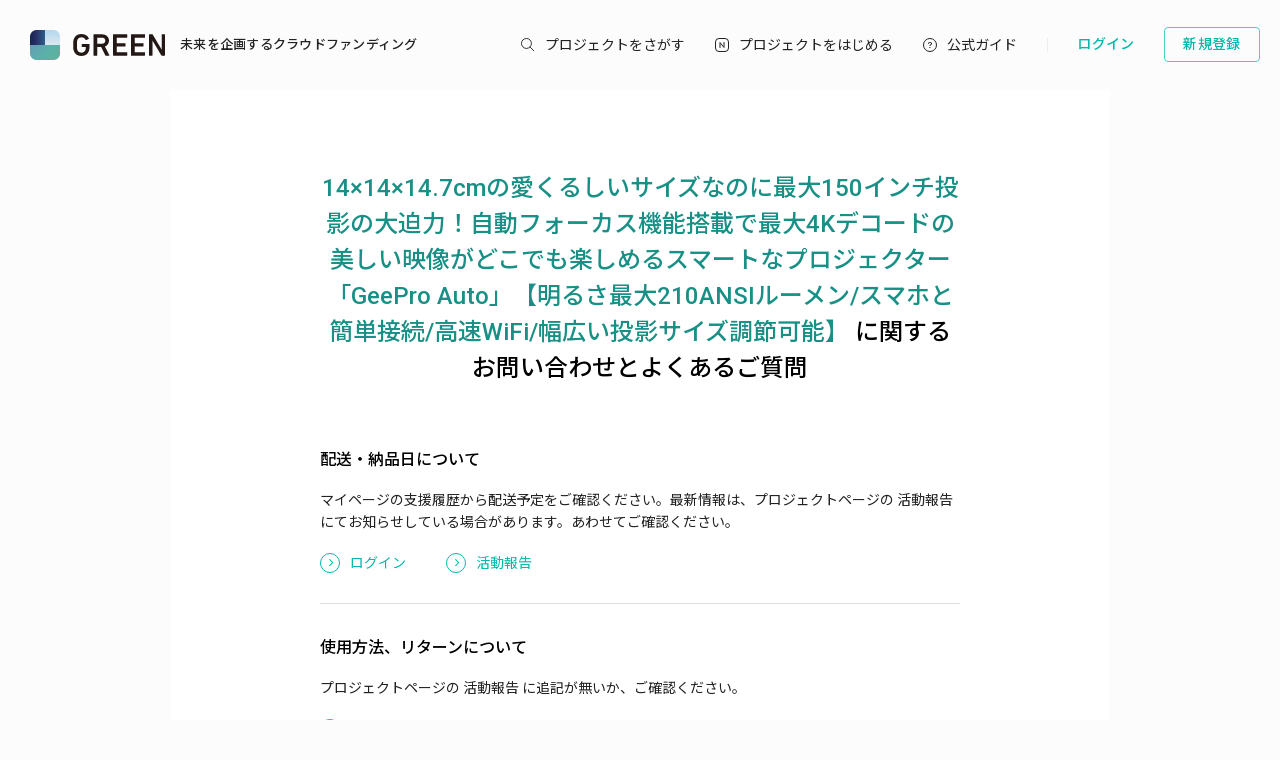

--- FILE ---
content_type: text/html; charset=utf-8
request_url: https://greenfunding.jp/gloture/projects/7176/project_inquiries/faq
body_size: 30345
content:
<!DOCTYPE html>
<html>
<head>
<meta charset='UTF-8'>
<title>
14×14×14.7cmの愛くるしいサイズなのに最大150インチ投影の大迫力！自動フォーカス機能搭載で最大4Kデコードの美しい映像がどこでも楽しめるスマートなプロジェクター「GeePro Auto」【明るさ最大210ANSIルーメン/スマホと簡単接続/高速WiFi/幅広い投影サイズ調節可能】 に関するお問い合わせ | Gloture
</title>
<link rel="stylesheet" media="all" href="https://assets.greenfunding.jp/assets/application-5b0e7eff9626bc9642a3699f10a8812cf8a4b83355082650ec89e6a02caec0ce.css" />
<script src="https://assets.greenfunding.jp/assets/application-2603fc43f1b44dcf499f8cf3f9f27108ab502c08341257adbad1c05a1f6b1e38.js"></script>

<meta name="csrf-param" content="authenticity_token" />
<meta name="csrf-token" content="V/rytFhvn/JkWHmO+QIotK9Zk4DVI0dC2o6dlr7GsgMtd7wofEogGTgbLxp0H9dsqGlx1InDIjlmSnafjHnJCQ==" />

<!-- Google Tag Manager -->

<script>

window.dataLayer = window.dataLayer || [];
dataLayer.push({
  'page_view_event_id': "b24bc597ac84336e41f54fb6a23aad7aa1e1e8cde8b8c5f92d43c24d904e0c6b",
    'user_id': "",
    'em': "",
    'phone': "",
    'zip': "",
    'user_id_rtb': "unknown"
  });


  (function(w,d,s,l,i){w[l]=w[l]||[];w[l].push({'gtm.start':
  new Date().getTime(),event:'gtm.js'});var f=d.getElementsByTagName(s)[0],
  j=d.createElement(s),dl=l!='dataLayer'?'&l='+l:'';j.async=true;j.src=
  'https://www.googletagmanager.com/gtm.js?id='+i+dl;f.parentNode.insertBefore(j,f);
  })(window,document,'script','dataLayer','GTM-PNR8M8H');

</script>
<!-- End Google Tag Manager -->

<!-- Facebook Pixel Code -->
<script>
!function(f,b,e,v,n,t,s){if(f.fbq)return;n=f.fbq=function(){n.callMethod?
n.callMethod.apply(n,arguments):n.queue.push(arguments)};if(!f._fbq)f._fbq=n;
n.push=n;n.loaded=!0;n.version='2.0';n.queue=[];t=b.createElement(e);t.async=!0;
t.src=v;s=b.getElementsByTagName(e)[0];s.parentNode.insertBefore(t,s)}(window,
document,'script','https://connect.facebook.net/en_US/fbevents.js');
fbq('init', '1490657931261473');
fbq('track', 'PageView', {eventID: 'b24bc597ac84336e41f54fb6a23aad7aa1e1e8cde8b8c5f92d43c24d904e0c6b'});
</script>
<noscript><img height="1" width="1" style="display:none"
src="https://www.facebook.com/tr?id=1490657931261473&ev=PageView&noscript=1"
/></noscript>
<!-- DO NOT MODIFY -->
<!-- End Facebook Pixel Code -->

<script>
// BaseCode (ページヘッダーに記述) 
!function (w, d, t) {
  w.TiktokAnalyticsObject=t;var ttq=w[t]=w[t]||[];ttq.methods=["page","track","identify","instances","debug","on","off","once","ready","alias","group","enableCookie","disableCookie"],ttq.setAndDefer=function(t,e){t[e]=function(){t.push([e].concat(Array.prototype.slice.call(arguments,0)))}};for(var i=0;i<ttq.methods.length;i++)ttq.setAndDefer(ttq,ttq.methods[i]);ttq.instance=function(t){for(var e=ttq._i[t]||[],n=0;n<ttq.methods.length;n++)ttq.setAndDefer(e,ttq.methods[n]);return e},ttq.load=function(e,n){var i="https://analytics.tiktok.com/i18n/pixel/events.js";ttq._i=ttq._i||{},ttq._i[e]=[],ttq._i[e]._u=i,ttq._t=ttq._t||{},ttq._t[e]=+new Date,ttq._o=ttq._o||{},ttq._o[e]=n||{};var o=document.createElement("script");o.type="text/javascript",o.async=!0,o.src=i+"?sdkid="+e+"&lib="+t;var a=document.getElementsByTagName("script")[0];a.parentNode.insertBefore(o,a)};

  ttq.load('CPTSQ8BC77U1C0R4S8DG');
  ttq.page();
}(window, document, 'ttq');



</script>


<!-- Criteo Top Page Tracker -->
<script type="text/javascript" src="//static.criteo.net/js/ld/ld.js" async="true"></script>
<script type="text/javascript">
  window.criteo_q = window.criteo_q || [];
  window.criteo_q.push(
    { event: "setAccount", account: [78124, 83547, 83548]},

  // 検索結果ページの場合
  // 検索結果ページ以外の場合
    
    
    
    
    );

</script>

<script src='/assets/javascripts/ckeditor/ckeditor.js'></script>
</head>
<body class='desktop asp project_inquiries_controller faq_action' data-page='project_inquiries:faq'>
<!-- Google Tag Manager (noscript) -->
<noscript><iframe src="https://www.googletagmanager.com/ns.html?id=GTM-PNR8M8H"
height="0" width="0" style="display:none;visibility:hidden"></iframe></noscript>
<!-- End Google Tag Manager (noscript) -->

<div class='l-header js-l-header'>
<div class='l-header__wrap'>
<h1 class='v-layouts-header__logo js-methods__hover'>
<a class='v-layouts-header__logo-link' href='/'>
<img alt="GREENFUNDING 未来を企画するクラウドファンディング" src="https://assets.greenfunding.jp/assets/layouts/common/header-logo_green-67ea9656fd52f62b230946c465fbe4420dc43157481eb10148a5534bdfff4cb8.svg" />
<span class='v-layouts-header__logo-text'>未来を企画するクラウドファンディング</span>
</a>
</h1>
<nav class='v-layouts-header__global-nav'>
<ul class='v-layouts-header__global-nav__list v-layouts-header__global-nav__list--flex'>
<li class='v-layouts-header__global-nav__item v-layouts-header__global-nav__item--search js-method__accordion'>
<a class='v-layouts-header__global-nav__item-link js-method__accordion js-methods__hover'>
<span class='v-layouts-header__global-nav__item-text v-layouts-header__global-nav__item-text--search'></span>
</a>
<div class='v-layouts-header__accordion js-methods__nav-accordion'>
<div class='v-layouts-header__accordion-search'>
<form class="project_search" id="project_search" action="/portals/search" accept-charset="UTF-8" method="get"><input name="utf8" type="hidden" value="&#x2713;" /><div class='v-layouts-header__accordion-search__inner js-methods__hover'>
<button name="button" type="submit"><span></span>
</button><input placeholder="キーワード検索" type="text" name="q[title_or_planner_name_cont]" id="q_title_or_planner_name_cont" />
</div>
</form></div>
<div class='v-layouts-header__accordion-navigation'>
<div class='v-layouts-header__accordion-navigation__category'>
<ul class='v-layouts-header__accordion-navigation__category-top'>
<li class='js-methods__hover'>
<a href="/portals/search?condition=new"><img class='is-hover' height='20px' src='https://assets.greenfunding.jp/assets/header_new-icon-hover-b15eca2df62ba9b2939f917243341e445ec7289885f80fd99b7768a2fe8b1f76.svg' width='20px'>
<img height='20px' src='https://assets.greenfunding.jp/assets/header_new-icon-3efa55825a4e47b1835b636e322f0016e7a0bdf4fc214f3bc649ed492e576d83.svg' width='20px'>
<p>新着プロジェクト</p>
</a></li>
<li class='js-methods__hover'>
<a href="/portals/picked"><img class='is-hover' height='16px' src='https://assets.greenfunding.jp/assets/header_clown-icon-hover-be5d3e6e826a040d19746e898241b4b10821232e53af067d63d4ccea590db89d.svg' width='16px'>
<img height='16px' src='https://assets.greenfunding.jp/assets/header_clown-icon-c9ab87e3c98816db8520606ea10476df7a9ef46b4cc3ec6bb9348c962dfd0b11.svg' width='16px'>
<p>代表プロジェクト</p>
</a></li>
<li class='js-methods__hover'>
<a href="/portals/search?condition=succeeded"><img class='is-hover' height='16px' src='https://assets.greenfunding.jp/assets/header_yen-icon-hover-85ce371c6bebc451e331dae826ea3a74596106211bc62520c170026c74f8c175.svg' width='16px'>
<img height='16px' src='https://assets.greenfunding.jp/assets/header_yen-icon-afb3d0f3a5a05e483fe65e0920ca34505ada89118cf555ba48d0035dba5f851e.svg' width='16px'>
<p>達成したプロジェクト</p>
</a></li>
</ul>
<ul class='v-layouts-header__accordion-navigation__category-list'>
<li class='js-methods__hover'>
<a href="/portals/search?category_id=27"><span>
ガジェット
</span>
</a></li>
<li class='js-methods__hover'>
<a href="/portals/search?category_id=38"><span>
テクノロジー/IoT
</span>
</a></li>
<li class='js-methods__hover'>
<a href="/portals/search?category_id=41"><span>
雑貨
</span>
</a></li>
<li class='js-methods__hover'>
<a href="/portals/search?category_id=45"><span>
オーディオ
</span>
</a></li>
<li class='js-methods__hover'>
<a href="/portals/search?category_id=49"><span>
アウトドア
</span>
</a></li>
<li class='js-methods__hover'>
<a href="/portals/search?category_id=44"><span>
車/バイク
</span>
</a></li>
<li class='js-methods__hover'>
<a href="/portals/search?category_id=16"><span>
ファッション
</span>
</a></li>
<li class='js-methods__hover'>
<a href="/portals/search?category_id=30"><span>
スポーツ
</span>
</a></li>
<li class='js-methods__hover'>
<a href="/portals/search?category_id=6"><span>
社会貢献
</span>
</a></li>
<li class='js-methods__hover'>
<a href="/portals/search?category_id=23"><span>
アート
</span>
</a></li>
<li class='js-methods__hover'>
<a href="/portals/search?category_id=25"><span>
出版
</span>
</a></li>
<li class='js-methods__hover'>
<a href="/portals/search?category_id=39"><span>
地域活性化
</span>
</a></li>
<li class='js-methods__hover'>
<a href="/portals/search?category_id=40"><span>
エンタメ
</span>
</a></li>
<li class='js-methods__hover'>
<a href="/portals/search?category_id=26"><span>
音楽
</span>
</a></li>
<li class='js-methods__hover'>
<a href="/portals/search?category_id=29"><span>
フード 
</span>
</a></li>
<li class='js-methods__hover'>
<a href="/portals/search?category_id=24"><span>
映像/映画
</span>
</a></li>
<li class='js-methods__hover'>
<a href="/portals/search?category_id=32"><span>
イベント
</span>
</a></li>
<li class='js-methods__hover'>
<a href="/portals/search?category_id=35"><span>
アイドル
</span>
</a></li>
<li class='js-methods__hover'>
<a href="/portals/search?category_id=42"><span>
写真
</span>
</a></li>
<li class='js-methods__hover'>
<a href="/portals/search?category_id=46"><span>
アニメ
</span>
</a></li>
<li class='js-methods__hover'>
<a href="/portals/search?category_id=43"><span>
鉄道
</span>
</a></li>
<li class='js-methods__hover'>
<a href="/portals/search?category_id=50"><span>
ペット
</span>
</a></li>
<li class='js-methods__hover'>
<a href="/portals/search?category_id=51"><span>
台湾
</span>
</a></li>
<li class='js-methods__hover'>
<a href="/portals/search?category_id=33"><span>
その他
</span>
</a></li>
<li class='js-methods__hover'>
<a href="/portals/search?category_id=52"><span>
ゴルフ
</span>
</a></li>

</ul>
</div>
</div>
<div class='v-layouts-header__accordion-close-button js-methods__close-button'>
<div class='v-layouts-header__accordion-close-button__container'>
<img src='https://assets.greenfunding.jp/assets/header_close-icon-b2fdce2cdbf318b3b922716019ed00b05123a341a0a4a0163b421e1c09c5a4c1.svg'>
<p>メニューを閉じる</p>
</div>
</div>
</div>
</li>
<li class='v-layouts-header__global-nav__item v-layouts-header__global-nav__item--start js-methods__hover'>
<a class='v-layouts-header__global-nav__item-link' href='/about'>
<span class='v-layouts-header__global-nav__item-text v-layouts-header__global-nav__item-text--start'></span>
</a>
</li>
<li class='v-layouts-header__global-nav__item v-layouts-header__global-nav__item--guide js-methods__hover'>
<a class='v-layouts-header__global-nav__item-link' href='https://help2020.greenfunding.jp/'>
<span class='v-layouts-header__global-nav__item-text v-layouts-header__global-nav__item-text--guide'>公式ガイド</span>
</a>
</li>
<li class='v-layouts-header__global-nav__item v-layouts-header__global-nav__item--vertical'></li>
</ul>
</nav>

<div class='v-layouts-header__users'>
<ul class='v-layouts-header__users__list v-layouts-header__users__list--flex'>
<li class='v-layouts-header__users__item'>
<a class='v-layouts-header__users-button v-layouts-header__users-button js-methods__hover' href='/users/sign_in?forced=true'>
<span class='v-layouts-header__users-button__label'>ログイン</span>
</a>
</li>
<li class='v-layouts-header__users__item v-layouts-header__users__item--sign-up'>
<a class='v-layouts-header__users-button v-layouts-header__users-button--sign-up js-methods__hover' href='/users/sign_up'>
<span class='v-layouts-header__users-button__label'>新規登録</span>
</a>
</li>
</ul>
</div>

</div>
</div>
<div class='v-layouts__overlay js-methods__overlay'></div>




<div class='l-main'>
<div class='container'>
<div class='l-single'>
<div class='contact_help'>
<h2>
<a href="/gloture/projects/7176">14×14×14.7cmの愛くるしいサイズなのに最大150インチ投影の大迫力！自動フォーカス機能搭載で最大4Kデコードの美しい映像がどこでも楽しめるスマートなプロジェクター「GeePro Auto」【明るさ最大210ANSIルーメン/スマホと簡単接続/高速WiFi/幅広い投影サイズ調節可能】
</a><span>に関するお問い合わせとよくあるご質問</span>
</h2>
<div class='contact_item clearfix'>
<h3>
配送・納品日について
</h3>
<p>
マイページの支援履歴から配送予定をご確認ください。最新情報は、プロジェクトページの 活動報告 にてお知らせしている場合があります。あわせてご確認ください。
</p>
<a class='contact_link' data-no-turbolink href='/users/sign_in'>
<div class='contact_button'></div>
<p>
ログイン
</p>
</a>
<a class='contact_link contact_sub' href='../activities'>
<div class='contact_button'></div>
<p>
活動報告
</p>
</a>
</div>
<div class='contact_item clearfix'>
<h3>
使用方法、リターンについて
</h3>
<p>
プロジェクトページの 活動報告 に追記が無いか、ご確認ください。
</p>
<a class='contact_link' href='../activities'>
<div class='contact_button'></div>
<p>
活動報告
</p>
</a>
</div>
<div class='contact_item clearfix'>
<h3>
キャンセルのご希望について
</h3>
<p>
支援完了後のキャンセルは承っておりません。詳しくは、公式ガイドの支援とリターンをご確認ください。
</p>
<a class='contact_link' href='https://help2020.greenfunding.jp/category/support-and-return/'>
<div class='contact_button'></div>
<p>
支援とリターン
</p>
</a>
</div>
<div class='contact_item clearfix'>
<h3>
二重支援をされた場合
</h3>
<p>
<span class='roboto'>
GREEN FUNDING
</span>
事務局までお問い合わせください。
</p>
<a class='contact_link' href='https://greenfunding.jp/contacts/new'>
<div class='contact_button'></div>
<p>
<span class='roboto'>
GREEN FUNDING
</span>
に問い合わせ
</p>
</a>
</div>
<div class='contact_item clearfix'>
<h3>
初期不良について
</h3>
<p>
不良内容をお確かめの上、起案者に直接お問い合わせください。
</p>
<a class='contact_link' href='new?subject=初期不良のお問い合わせ'>
<div class='contact_button'></div>
<p>
起案者に問い合わせ
</p>
</a>
</div>
<div class='contact_item clearfix'>
<h3>
返品、リターンの交換について
</h3>
<p>
起案者に直接お問い合わせください。
</p>
<a class='contact_link' href='new?subject=リターン・配送時期のお問い合わせ'>
<div class='contact_button'></div>
<p>
起案者に問い合わせ
</p>
</a>
</div>
<div class='contact_item clearfix'>
<h3>
保証等について
</h3>
<p>
起案者に直接お問い合わせください。
</p>
<a class='contact_link' href='new?subject=保証等についてのお問い合わせ'>
<div class='contact_button'></div>
<p>
起案者に問い合わせ
</p>
</a>
</div>
<h2 class='other_contact'>
その他のお問い合わせ
</h2>
<div class='contact_item clearfix other'>
<button>
<span class='contact_list'>
起案者に応援メッセージを送る
</span>
<span>
<svg width="9" height="16" viewBox="0 0 8 15" xmlns="http://www.w3.org/2000/svg"><path clip-rule="evenodd" d="m6.59643 7.29821-6.59643-6.596424.701785-.701786 7.298215 7.29821-7.298215 7.29819-.701785-.7018z" fill-rule="evenodd"/></svg>
</span>
</button>
<div class='appear_box'>
<p>
起案者に直接メッセージを送ることができます。以下のお問い合わせフォームからご連絡ください。
</p>
<a class='contact_link' href='new?subject=応援メッセージ'>
<div class='contact_button'></div>
<p>
起案者に問い合わせ
</p>
</a>
</div>
</div>
<div class='contact_item clearfix other'>
<button>
<span class='contact_list'>
配送先の変更について
</span>
<span>
<svg width="9" height="16" viewBox="0 0 8 15" xmlns="http://www.w3.org/2000/svg"><path clip-rule="evenodd" d="m6.59643 7.29821-6.59643-6.596424.701785-.701786 7.298215 7.29821-7.298215 7.29819-.701785-.7018z" fill-rule="evenodd"/></svg>
</span>
</button>
<div class='appear_box'>
<p>
マイページのアカウント設定より、プロジェクト毎に配送先をご変更いただけます。
<br>
しかし、プロジェクト支援後の場合、配送手続きが始まってしまっていることで、配送先変更が承認されない場合がございます。
<br>
その場合は、起案者に一度ご確認いただくようお願いいたします。
</p>
<div class='contact_link_mulch'>
<a class='contact_link' href='/users/edit'>
<div class='contact_button'></div>
<p>
マイページで配送先を変更
</p>
</a>
<a class='contact_link contact_sub' href='new?subject=配送先のお問い合わせ'>
<div class='contact_button'></div>
<p>
起案者に問い合わせ
</p>
</a>
</div>
</div>
</div>
<div class='contact_item other'>
<button>
<span class='contact_list'>
申し込みができない、決済エラーがでる
</span>
<span>
<svg width="9" height="16" viewBox="0 0 8 15" xmlns="http://www.w3.org/2000/svg"><path clip-rule="evenodd" d="m6.59643 7.29821-6.59643-6.596424.701785-.701786 7.298215 7.29821-7.298215 7.29819-.701785-.7018z" fill-rule="evenodd"/></svg>
</span>
</button>
<div class='appear_box'>
<p class='none_under'>
入力内容をよくお確かめのうえ、再度お試しください。
<br>
また、クレジットカード情報入力画面では、日本語入力をオフにしてください。
</p>
</div>
</div>
<div class='contact_item clearfix other'>
<button>
<span class='contact_list'>
領収書について
</span>
<span>
<svg width="9" height="16" viewBox="0 0 8 15" xmlns="http://www.w3.org/2000/svg"><path clip-rule="evenodd" d="m6.59643 7.29821-6.59643-6.596424.701785-.701786 7.298215 7.29821-7.298215 7.29819-.701785-.7018z" fill-rule="evenodd"/></svg>
</span>
</button>
<div class='appear_box'>
<p>
クラウドファンディングご支援の場合は、支援完了後、プロジェクトが達成した場合に発行可能となります。プロジェクト達成後のご支援・ご購入の場合には、即時発行可能となります。
<br>
領収書はマイページより発行可能です。
</p>
<a class='contact_link' data-no-turbolink href='/users/sign_in'>
<div class='contact_button'></div>
<p>
ログイン
</p>
</a>
</div>
</div>
<div class='contact_item clearfix other'>
<button>
<span class='contact_list'>
コンビニ後払い、
<span class='roboto'>
Paidy
</span>
の入金方法がわからない
</span>
<span>
<svg width="9" height="16" viewBox="0 0 8 15" xmlns="http://www.w3.org/2000/svg"><path clip-rule="evenodd" d="m6.59643 7.29821-6.59643-6.596424.701785-.701786 7.298215 7.29821-7.298215 7.29819-.701785-.7018z" fill-rule="evenodd"/></svg>
</span>
</button>
<div class='appear_box'>
<p>
申込の翌月もしくは、プロジェクト達成日の翌月1～3日に、支払い金額のお知らせがSMSで届きます。メッセージの指示に従って、お支払いください。
<br>
詳しくは、
<span class='roboto'>
paidy
</span>
公式サイト もあわせてご覧ください。
</p>
<a class='contact_link' href='https://paidy.com/'>
<div class='contact_button'></div>
<p>
<span class='roboto'>
paidy
</span>
公式サイト
</p>
</a>
</div>
</div>
<div class='contact_item clearfix other'>
<button>
<span class='contact_list'>
支援を上位プランにアップグレードしたい
</span>
<span>
<svg width="9" height="16" viewBox="0 0 8 15" xmlns="http://www.w3.org/2000/svg"><path clip-rule="evenodd" d="m6.59643 7.29821-6.59643-6.596424.701785-.701786 7.298215 7.29821-7.298215 7.29819-.701785-.7018z" fill-rule="evenodd"/></svg>
</span>
</button>
<div class='appear_box'>
<p>
マイページの該当の支援詳細より、「支援アップグレード」のリンクから支援のアップグレードを行うことができます。
</p>
<a class='contact_link' data-no-turbolink href='/users/sign_in'>
<div class='contact_button'></div>
<p>
ログイン
</p>
</a>
<p class='annotation'>
※「支援アップグレード」リンクが存在しない場合、アップグレードが出来ない支援の可能性がありますので、下記フォームよりお問い合わせ下さい。
</p>
<a class='contact_link' href='https://greenfunding.jp/contacts/new'>
<div class='contact_button'></div>
<p>
<span class='roboto'>
GREEN FUNDING
</span>
にお問い合わせ
</p>
</a>
</div>
</div>
<h3>
・プロジェクト・リターンに関するお問い合わせ
</h3>
<a class='contact_box' href='https://help2020.greenfunding.jp/'>
<span>
公式ガイド
</span>
<span class='contact_button'>
<svg width="9" height="16" viewBox="0 0 8 15" xmlns="http://www.w3.org/2000/svg"><path clip-rule="evenodd" d="m6.59643 7.29821-6.59643-6.596424.701785-.701786 7.298215 7.29821-7.298215 7.29819-.701785-.7018z" fill-rule="evenodd"/></svg>
</span>
</a>
<a class='contact_box' href='new?subject=プロジェクト全般のお問い合わせ'>
<div class='box_multi'>
<p>
プロジェクトに関するご質問
</p>
<p class='annotation'>
起案者に直接問い合わせ
</p>
</div>
<span class='contact_button'>
<svg width="9" height="16" viewBox="0 0 8 15" xmlns="http://www.w3.org/2000/svg"><path clip-rule="evenodd" d="m6.59643 7.29821-6.59643-6.596424.701785-.701786 7.298215 7.29821-7.298215 7.29819-.701785-.7018z" fill-rule="evenodd"/></svg>
</span>
</a>
<h3 class='gf_contact'>
<span class='roboto'>
GREEN FUNDING
</span>
にお問い合わせ
</h3>
<div class='contact_box_list'>
<a class='contact_box' href='mailto:info@greenfunding.jp'>
<div class='box_multi'>
<p>
広報に関するお問い合わせ
</p>
<p class='annotation'>
info@greenfunding.jp
</p>
</div>
<span class='contact_button'>
<svg width="9" height="16" viewBox="0 0 8 15" xmlns="http://www.w3.org/2000/svg"><path clip-rule="evenodd" d="m6.59643 7.29821-6.59643-6.596424.701785-.701786 7.298215 7.29821-7.298215 7.29819-.701785-.7018z" fill-rule="evenodd"/></svg>
</span>
</a>
<a class='contact_box' href='https://help2020.greenfunding.jp/'>
<span>
その他のお問い合わせ
</span>
<span class='contact_button'>
<svg width="9" height="16" viewBox="0 0 8 15" xmlns="http://www.w3.org/2000/svg"><path clip-rule="evenodd" d="m6.59643 7.29821-6.59643-6.596424.701785-.701786 7.298215 7.29821-7.298215 7.29819-.701785-.7018z" fill-rule="evenodd"/></svg>
</span>
</a>
</div>
</div>
</div>
</div>
</div>


<footer class='l-footer js-footer l-footer--asp'>
<div class='l-footer__wrap'>
<div class='l-footer__wrap-section'>
<div class='v-layouts-footer__search'>
<form class="project_search" id="project_search" action="/portals/search" accept-charset="UTF-8" method="get"><input name="utf8" type="hidden" value="&#x2713;" /><div class='v-layouts-footer__search__inner'>
<button name="button" type="submit"><img alt='キーワード検索' src='https://assets.greenfunding.jp/assets/layouts/common/footer-search_icon-grey-eea71029c4b35998fa997d2992f02a8c24375a2313ecca19ce021409574440eb.svg'>
</button><input placeholder="キーワード検索" type="text" name="q[title_or_planner_name_cont]" id="q_title_or_planner_name_cont" />
</div>
</form></div>
<nav class='v-layouts-footer__navigation'>
<div class='v-layouts-footer__navigation__category'>
<div class='v-layouts-footer__navigation__category-wrap'>
<ul class='v-layouts-footer__navigation__category-list'>
<li class='js-methods__hover'>
<a href="/portals/search?category_id=27"><span>
ガジェット
</span>
</a></li>
<li class='js-methods__hover'>
<a href="/portals/search?category_id=38"><span>
テクノロジー/IoT
</span>
</a></li>
<li class='js-methods__hover'>
<a href="/portals/search?category_id=41"><span>
雑貨
</span>
</a></li>
<li class='js-methods__hover'>
<a href="/portals/search?category_id=45"><span>
オーディオ
</span>
</a></li>
<li class='js-methods__hover'>
<a href="/portals/search?category_id=49"><span>
アウトドア
</span>
</a></li>
<li class='js-methods__hover'>
<a href="/portals/search?category_id=44"><span>
車/バイク
</span>
</a></li>
<li class='js-methods__hover'>
<a href="/portals/search?category_id=16"><span>
ファッション
</span>
</a></li>
<li class='js-methods__hover'>
<a href="/portals/search?category_id=30"><span>
スポーツ
</span>
</a></li>
<li class='js-methods__hover'>
<a href="/portals/search?category_id=6"><span>
社会貢献
</span>
</a></li>
<li class='js-methods__hover'>
<a href="/portals/search?category_id=23"><span>
アート
</span>
</a></li>
<li class='js-methods__hover'>
<a href="/portals/search?category_id=25"><span>
出版
</span>
</a></li>
<li class='js-methods__hover'>
<a href="/portals/search?category_id=39"><span>
地域活性化
</span>
</a></li>
<li class='js-methods__hover'>
<a href="/portals/search?category_id=40"><span>
エンタメ
</span>
</a></li>
<li class='js-methods__hover'>
<a href="/portals/search?category_id=26"><span>
音楽
</span>
</a></li>
<li class='js-methods__hover'>
<a href="/portals/search?category_id=29"><span>
フード 
</span>
</a></li>
<li class='js-methods__hover'>
<a href="/portals/search?category_id=24"><span>
映像/映画
</span>
</a></li>
<li class='js-methods__hover'>
<a href="/portals/search?category_id=32"><span>
イベント
</span>
</a></li>
<li class='js-methods__hover'>
<a href="/portals/search?category_id=35"><span>
アイドル
</span>
</a></li>
<li class='js-methods__hover'>
<a href="/portals/search?category_id=42"><span>
写真
</span>
</a></li>
<li class='js-methods__hover'>
<a href="/portals/search?category_id=46"><span>
アニメ
</span>
</a></li>
<li class='js-methods__hover'>
<a href="/portals/search?category_id=43"><span>
鉄道
</span>
</a></li>
<li class='js-methods__hover'>
<a href="/portals/search?category_id=50"><span>
ペット
</span>
</a></li>
<li class='js-methods__hover'>
<a href="/portals/search?category_id=51"><span>
台湾
</span>
</a></li>
<li class='js-methods__hover'>
<a href="/portals/search?category_id=33"><span>
その他
</span>
</a></li>
<li class='js-methods__hover'>
<a href="/portals/search?category_id=52"><span>
ゴルフ
</span>
</a></li>

</ul>
</div>
</div>
</nav>
<div class='v-layouts-footer__banner'>
<ul class='v-layouts-footer__banner__list'>
<li class='v-layouts-footer__banner__item'>
<a class='v-layouts-footer__banner__item-link js-methods__hover' href='/about'>
<picture class='v-layouts-footer__banner__item-image'>
<source srcset='https://assets.greenfunding.jp/assets/layouts/common/footer_banner_left-8110d5ede12cdc6861af16def8ec6360ca8fc709c0b7b1ed4a01062a72d0fffd.webp' type='image/webp'>
<img alt='プロジェクトをはじめる' src='https://assets.greenfunding.jp/assets/layouts/common/footer_banner_left-902692761dc7a85ec9c5aa46d696dddb1cbba89a34ee2e5d03c60b9440d9a90a.jpg'>
</picture>
<div class='v-layouts-footer__banner__item-text'>
プロジェクトをはじめる
<span class='v-layouts-footer__banner__item-text-sub'>Start Your Project</span>
</div>
</a>
</li>
<li class='v-layouts-footer__banner__item'>
<a class='v-layouts-footer__banner__item-link js-methods__hover' href='https://help2020.greenfunding.jp/' rel='noopener'>
<picture class='v-layouts-footer__banner__item-image'>
<source srcset='https://assets.greenfunding.jp/assets/layouts/common/footer_banner_right-ad093998145044a4162201a3a98acc41650866da4c852e9fd303ac9ef52ee1e7.webp' type='image/webp'>
<img alt='よくある質問' src='https://assets.greenfunding.jp/assets/layouts/common/footer_banner_right-bef5a4577d50862cebd3027b0c0cf48284c0175ec5992362faa63f9ae34a4ac5.jpg'>
</picture>
<div class='v-layouts-footer__banner__item-text'>
よくある質問
<span class='v-layouts-footer__banner__item-text-sub'>FAQ</span>
</div>
</a>
</li>
</ul>
</div>
<div class='v-layouts-footer__sns'>
<ul class='v-layouts-footer__sns__list'>
<li class='v-layouts-footer__sns__item js-methods__hover'>
<a class='v-layouts-footer__sns__item-link js-methods__hover' href='https://www.facebook.com/greenfunding.jp/' rel='noopener' target='_blank'>
<span class='v-layouts-footer__sns__item-text v-layouts-footer__sns__item-text--fb'>Facebook</span>
</a>
</li>
<li class='v-layouts-footer__sns__item js-methods__hover'>
<a class='v-layouts-footer__sns__item-link js-methods__hover' href='https://twitter.com/GREENFUNDING_JP' rel='noopener' target='_blank'>
<span class='v-layouts-footer__sns__item-text v-layouts-footer__sns__item-text--tw'>X</span>
</a>
</li>
<li class='v-layouts-footer__sns__item js-methods__hover'>
<a class='v-layouts-footer__sns__item-link js-methods__hover' href='https://www.instagram.com/greenfunding/' rel='noopener' target='_blank'>
<span class='v-layouts-footer__sns__item-text v-layouts-footer__sns__item-text--ig'>Instagram</span>
</a>
</li>
<li class='v-layouts-footer__sns__item js-methods__hover'>
<a class='v-layouts-footer__sns__item-link js-methods__hover' href='http://line.me/ti/p/%40ddz6986d' rel='noopener' target='_blank'>
<span class='v-layouts-footer__sns__item-text v-layouts-footer__sns__item-text--line'>LINE</span>
</a>
</li>
<li class='v-layouts-footer__sns__item js-methods__hover'>
<a class='v-layouts-footer__sns__item-link js-methods__hover' href='https://www.youtube.com/channel/UCa8OnR-Qm9-h9yOZaMyShpg' rel='noopener' target='_blank'>
<span class='v-layouts-footer__sns__item-text v-layouts-footer__sns__item-text--yt'>YouTube</span>
</a>
</li>
</ul>
</div>
</div>
<div class='l-footer__wrap-section l-footer__wrap-section--flex'>
<small class='v-layouts-footer__copyright'>
&copy; 2026 GREEN FUNDING
</small>
<ul class='v-layouts-footer__corporate__link v-layouts-footer__corporate__link--flex'>
<li class='v-layouts-footer__corporate__link-item'>
<a class='js-methods__hover' href='/company'>運営会社</a>
</li>
<li class='v-layouts-footer__corporate__link-item'>
<a class='js-methods__hover' href='/recruit'>リクルート</a>
</li>
<li class='v-layouts-footer__corporate__link-item'>
<a class='js-methods__hover' href='/terms'>利用規約</a>
</li>
<li class='v-layouts-footer__corporate__link-item'>
<a class='js-methods__hover' href='/privacy'>プライバシーポリシー</a>
</li>
<li class='v-layouts-footer__corporate__link-item'>
<a class='js-methods__hover' href='/transactions'>特定商取引法に関する表示</a>
</li>
</ul>
</div>
</div>
</footer>

</body>
</html>


--- FILE ---
content_type: image/svg+xml
request_url: https://assets.greenfunding.jp/assets/layouts/common/footer-search_icon-grey-eea71029c4b35998fa997d2992f02a8c24375a2313ecca19ce021409574440eb.svg
body_size: 70
content:
<svg width="17" height="17" viewBox="0 0 17 17" fill="none" xmlns="http://www.w3.org/2000/svg">
<circle cx="6.66662" cy="6.66662" r="6.16662" stroke="#7A8181"/>
<path d="M10.6667 10.6665L16 15.9998" stroke="#7A8181"/>
</svg>


--- FILE ---
content_type: image/svg+xml
request_url: https://assets.greenfunding.jp/assets/layouts/common/footer-button_icon_instagram-4a41d84bb8ecea6cbca40ab66a1674eac0a5ae8103df8662d252f314a9e62069.svg
body_size: 884
content:
<svg width="18" height="18" viewBox="0 0 18 18" fill="none" xmlns="http://www.w3.org/2000/svg">
<path d="M8.99983 1.62155C11.403 1.62155 11.6874 1.63084 12.6366 1.67407C13.514 1.71408 13.9906 1.86055 14.3078 1.9838C14.728 2.14707 15.0277 2.34213 15.3428 2.65686C15.6579 2.97196 15.853 3.27169 16.0159 3.69181C16.1391 4.00905 16.2856 4.48562 16.3256 5.36302C16.3688 6.31188 16.3781 6.59661 16.3781 8.99982C16.3781 11.403 16.3688 11.6874 16.3256 12.6366C16.2856 13.514 16.1391 13.9906 16.0159 14.3078C15.8526 14.728 15.6575 15.0277 15.3428 15.3428C15.0277 15.6579 14.728 15.8529 14.3078 16.0158C13.9906 16.1391 13.514 16.2856 12.6366 16.3256C11.6878 16.3688 11.403 16.3781 8.99983 16.3781C6.59661 16.3781 6.31189 16.3688 5.36303 16.3256C4.48563 16.2856 4.00906 16.1391 3.69182 16.0158C3.27169 15.8526 2.97196 15.6575 2.65687 15.3428C2.34177 15.0277 2.14671 14.728 1.98381 14.3078C1.86056 13.9906 1.71408 13.514 1.67407 12.6366C1.63084 11.6878 1.62156 11.403 1.62156 8.99982C1.62156 6.59661 1.63084 6.31224 1.67407 5.36302C1.71408 4.48562 1.86056 4.00905 1.98381 3.69181C2.14707 3.27169 2.34213 2.97196 2.65687 2.65686C2.97196 2.34177 3.27169 2.14671 3.69182 1.9838C4.00906 1.86055 4.48563 1.71408 5.36303 1.67407C6.31224 1.63084 6.59661 1.62155 8.99983 1.62155ZM8.99983 0C6.55553 0 6.24901 0.0103602 5.28908 0.0543019C4.33129 0.0978863 3.67717 0.250074 3.1045 0.472641C2.51254 0.702709 2.0106 1.0103 1.51045 1.51081C1.0103 2.01096 0.702353 2.51289 0.472641 3.1045C0.250075 3.67717 0.0978864 4.33129 0.0543019 5.28907C0.0103602 6.249 0 6.55552 0 8.99982C0 11.4441 0.0103602 11.7506 0.0543019 12.7106C0.0978864 13.6684 0.250075 14.3225 0.472641 14.8951C0.70271 15.4871 1.0103 15.989 1.51081 16.4892C2.01132 16.9897 2.51289 17.2973 3.10486 17.5274C3.67717 17.7499 4.33165 17.9021 5.28944 17.9457C6.24937 17.9896 6.55589 18 9.00019 18C11.4445 18 11.751 17.9896 12.7109 17.9457C13.6687 17.9021 14.3232 17.7499 14.8955 17.5274C15.4875 17.2973 15.9894 16.9897 16.4896 16.4892C16.9901 15.9887 17.2977 15.4871 17.5277 14.8951C17.7503 14.3228 17.9025 13.6684 17.9461 12.7106C17.99 11.7506 18.0004 11.4441 18.0004 8.99982C18.0004 6.55552 17.99 6.249 17.9461 5.28907C17.9025 4.33129 17.7503 3.67681 17.5277 3.1045C17.2977 2.51253 16.9901 2.0106 16.4896 1.51045C15.9891 1.00994 15.4875 0.702352 14.8955 0.472283C14.3225 0.250074 13.6684 0.0978863 12.7106 0.0543019C11.7507 0.0103602 11.4441 0 8.99983 0Z" fill="#D1255B"/>
<path d="M8.9998 4.37842C6.44725 4.37842 4.37842 6.44761 4.37842 8.9998C4.37842 11.552 6.44761 13.6212 8.9998 13.6212C11.552 13.6212 13.6212 11.552 13.6212 8.9998C13.6212 6.44761 11.5524 4.37842 8.9998 4.37842ZM8.9998 11.9996C7.34288 11.9996 5.99997 10.6564 5.99997 8.9998C5.99997 7.34288 7.34323 5.99997 8.9998 5.99997C10.6564 5.99997 11.9996 7.34323 11.9996 8.9998C11.9996 10.6567 10.6567 11.9996 8.9998 11.9996Z" fill="#D1255B"/>
<path d="M13.8036 5.27516C14.4 5.27516 14.8836 4.79164 14.8836 4.1952C14.8836 3.59875 14.4 3.11523 13.8036 3.11523C13.2071 3.11523 12.7236 3.59875 12.7236 4.1952C12.7236 4.79164 13.2071 5.27516 13.8036 5.27516Z" fill="#D1255B"/>
</svg>
